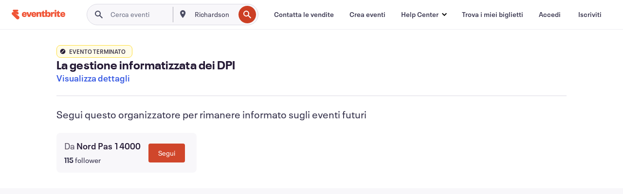

--- FILE ---
content_type: text/javascript; charset=utf-8
request_url: https://app.link/_r?sdk=web2.86.5&branch_key=key_live_epYrpbv3NngOvWj47OM81jmgCFkeYUlx&callback=branch_callback__0
body_size: 72
content:
/**/ typeof branch_callback__0 === 'function' && branch_callback__0("1539964812438778595");